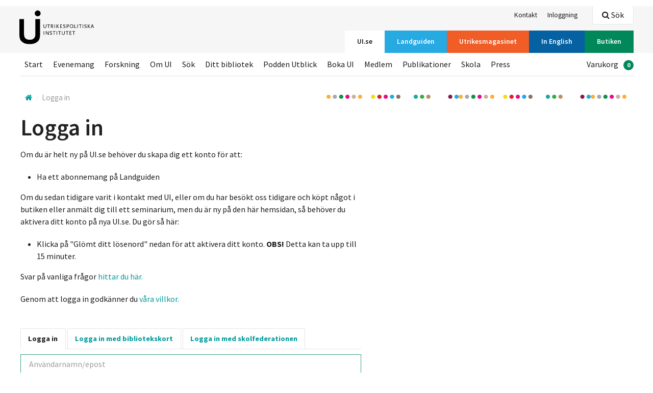

--- FILE ---
content_type: text/html; charset=utf-8
request_url: https://www.ui.se/logga-in/?returnurl=/landguiden/internationella-organisationer/afrikanska-unionen/
body_size: 26868
content:
<!DOCTYPE html>

<html class="no-js" lang="sv" data-lang="sv-SE">
<head>
<script>
        window.dataLayer = window.dataLayer || []; window.dataLayer.push({
            'landguidenCountry': undefined,
            'landguidenArea': undefined,
            'landguidenChapter': undefined,
            'loginStatus': undefined,
            'subscriptionStatus' : 'Inactive'
        });
</script>

<script id="CookieConsent" src="https://policy.app.cookieinformation.com/uc.js"
        data-culture="sv" data-gcm-version="2.0" type="text/javascript"></script>

    <!-- Google Tag Manager -->
    <script>
            (function (w, d, s, l, i) {
                w[l] = w[l] || []; w[l].push({
                    'gtm.start':
                    new Date().getTime(), event: 'gtm.js'
                }); var f = d.getElementsByTagName(s)[0],
                    j = d.createElement(s), dl = l != 'dataLayer' ? '&l=' + l : ''; j.async = true; j.src =
                        'https://www.googletagmanager.com/gtm.js?id=' + i + dl; f.parentNode.insertBefore(j, f);
            })(window, document, 'script', 'dataLayer', 'GTM-T6F67K5');
    </script>
    <!-- End Google Tag Manager -->

<meta charset="utf-8">
<meta http-equiv="X-UA-Compatible" content="IE=edge">
<title>
    Logga in | Utrikespolitiska institutet
</title>
<link rel="stylesheet" href="/assets/css/styles.css">

    <meta name="description" content="F&#246;r att f&#229; tillg&#229;ng till hela UI.se kan du beh&#246;va skapa dig en anv&#228;ndare eller logga in med befintligt konto. Det g&#228;ller exempelvis om du:

Vill anm&#228;la dig till n&#229;got av v&#229;ra evenemang
Vill k&#246;pa produkter i v&#229;r butik
Har ett abonnemang p&#229; Landguiden">

<meta name="viewport" content="width=device-width, initial-scale=1">




<link rel="apple-touch-icon-precomposed" sizes="57x57" href="/assets/icons/apple-touch-icon-57x57.png" />
<link rel="apple-touch-icon-precomposed" sizes="114x114" href="/assets/icons/apple-touch-icon-114x114.png" />
<link rel="apple-touch-icon-precomposed" sizes="72x72" href="/assets/icons/apple-touch-icon-72x72.png" />
<link rel="apple-touch-icon-precomposed" sizes="144x144" href="/assets/icons/apple-touch-icon-144x144.png" />
<link rel="apple-touch-icon-precomposed" sizes="60x60" href="/assets/icons/apple-touch-icon-60x60.png" />
<link rel="apple-touch-icon-precomposed" sizes="120x120" href="/assets/icons/apple-touch-icon-120x120.png" />
<link rel="apple-touch-icon-precomposed" sizes="76x76" href="/assets/icons/apple-touch-icon-76x76.png" />
<link rel="apple-touch-icon-precomposed" sizes="152x152" href="/assets/icons/apple-touch-icon-152x152.png" />
<link rel="icon" type="image/png" href="/assets/icons/favicon-196x196.png" sizes="196x196" />
<link rel="icon" type="image/png" href="/assets/icons/favicon-96x96.png" sizes="96x96" />
<link rel="icon" type="image/png" href="/assets/icons/favicon-32x32.png" sizes="32x32" />
<link rel="icon" type="image/png" href="/assets/icons/favicon-16x16.png" sizes="16x16" />
<link rel="icon" type="image/png" href="/assets/icons/favicon-128.png" sizes="128x128" />
<meta name="application-name" content="&nbsp;" />
<meta name="msapplication-TileColor" content="#FFFFFF" />
<meta name="msapplication-TileImage" content="/assets/icons/mstile-144x144.png" />
<meta name="msapplication-square70x70logo" content="/assets/icons/mstile-70x70.png" />
<meta name="msapplication-square150x150logo" content="/assets/icons/mstile-150x150.png" />
<meta name="msapplication-wide310x150logo" content="/assets/icons/mstile-310x150.png" />
<meta name="msapplication-square310x310logo" content="/assets/icons/mstile-310x310.png" />
<link rel="shortcut icon" href="/assets/icons/favicon.ico" />

<meta property="og:title" content="Logga in" />
<meta property="og:type" content="website" />
    <meta property="og:description" content="F&#246;r att f&#229; tillg&#229;ng till hela UI.se kan du beh&#246;va skapa dig en anv&#228;ndare eller logga in med befintligt konto. Det g&#228;ller exempelvis om du:

Vill anm&#228;la dig till n&#229;got av v&#229;ra evenemang
Vill k&#246;pa produkter i v&#229;r butik
Har ett abonnemang p&#229; Landguiden" />
    <meta property="og:url" content="https://www.ui.se/logga-in/">
    <meta property="og:image" content="https://www.ui.se/assets/img/logo/ui_logo.png" />

<meta name="twitter:card" content="summary_large_image">
<meta name="twitter:site" content="@UISweden">
<meta name="twitter:title" content="Logga in">
<meta name="twitter:description" content="F&#246;r att f&#229; tillg&#229;ng till hela UI.se kan du beh&#246;va skapa dig en anv&#228;ndare eller logga in med befintligt konto. Det g&#228;ller exempelvis om du:

Vill anm&#228;la dig till n&#229;got av v&#229;ra evenemang
Vill k&#246;pa produkter i v&#229;r butik
Har ett abonnemang p&#229; Landguiden">
    <meta name="twitter:image" content="https://www.ui.se/assets/img/logo/ui_logo.png">


<script src="/assets/js/libs/modernizr.custom.js"></script>
</head>
<body class="alt-header">
        <!-- Google Tag Manager (noscript) -->
        <!-- End Google Tag Manager (noscript) -->
    
<header id="site-header" class="clearfix">
    
    <a href="#main-content" accesskey="s" class="is-visuallyhidden is-focusable">Hoppa till huvudinnehållet</a>
    <div class="top-bar">
        <div class="layout-section-constrained">
            <div class="layout-size1of1 clearfix">

                <nav class="service-nav nav-list" itemscope="itemscope" itemtype="http://schema.org/SiteNavigationElement">
                    <ul>
                                <li><a itemprop="url" href="/om-ui/kontakt/"  target=""><span itemprop="name">Kontakt</span></a></li>
                                                    <li><a itemprop="url" href="/logga-in/?returnurl=/logga-in/"><span itemprop="name">Inloggning</span></a></li>
                    </ul>
                </nav>
                    <nav id="channels" class="channel-nav nav-list" itemscope="itemscope" itemtype="http://schema.org/SiteNavigationElement">
                        <ul>
                                <li>
                                    <a itemprop="url" href="/" class=is-active><span itemprop="name" class=bg-yellow>UI.se</span></a>
                                </li>
                                <li>
                                    <a itemprop="url" href="/landguiden/" ><span itemprop="name" class=bg-blue>Landguiden</span></a>
                                </li>
                                <li>
                                    <a itemprop="url" href="/utrikesmagasinet/" ><span itemprop="name" class=bg-orange>Utrikesmagasinet</span></a>
                                </li>
                                <li>
                                    <a itemprop="url" href="/english/" ><span itemprop="name" class=bg-blue-dark>In English</span></a>
                                </li>
                                <li>
                                    <a itemprop="url" href="/butiken/" ><span itemprop="name" class=bg-green>Butiken</span></a>
                                </li>
                        </ul>
                        <a href="#channels" id="channel-nav-toggle">V&#228;lj <i class="icon-arrow-down"></i></a>
                    </nav>
                <div id="logosmall" class="clearfix">
                        <a href="/"><img src="/globalassets/loggor/logo-ui-sv.svg" alt="UI" /></a>
                    <div id="mobile-buttons" class="layout-right is-visible-small is-hidden-medium">
                            <a href="#header-search" id="mobile-search-btn" data-focus="query" class="button white small"><i class="icon-search-2"></i> S&#246;k</a>
                        <a href="#mobilemenu" id="mobile-menu-btn" class="button white small"><i class="icon-menu-expanded"></i> Meny</a>
                    </div>
                </div>
            </div>
        </div>
    </div>
    <div class="layout-section-constrained">
        <div id="logo" class="layout-size1of5">
                <a href="/" class="clearfix"><img src="/globalassets/loggor/logo-ui-sv.svg" alt="UI" /></a>        </div>
        <div class="layout-size4of5 header-content">
                <div class="header-search clearfix">
                    <div id="header-search" class="is-hidden">
                        <div class="search-box">
                            <form data-url="/api/search/query/" action="/sok/" method="get">
                                <label for="query-header">S&#246;k efter experter, evenemang, artiklar och publikationer p&#229; ui.se</label>
                                <input data-typeahead="/api/search/query/" type="text" class="search-field" id="query-header" name="q" placeholder="S&#246;k efter experter, evenemang, artiklar och publikationer p&#229; ui.se" autocomplete="off" />
                                <input type="submit" class="search-btn" value="S&#246;k" />
                                <i class="search-icon icon-search-2"></i>
                            </form>
                        </div>
                    </div>
                    <a href="" data-toggle="header-search" data-focus="query-header" class="btn is-hidden-small"><i class="icon-search-2"></i> S&#246;k</a>
                </div>            <nav class="main-nav nav-list" itemscope="itemscope" itemtype="http://schema.org/SiteNavigationElement">
                <ul>
                            <li><a itemprop="url" href="/" ><span itemprop="name">Start</span></a></li>
                            <li><a itemprop="url" href="/evenemang/" ><span itemprop="name">Evenemang</span></a></li>
                            <li><a itemprop="url" href="/forskning/" ><span itemprop="name">Forskning</span></a></li>
                            <li><a itemprop="url" href="/om-ui/" ><span itemprop="name">Om UI</span></a></li>
                            <li><a itemprop="url" href="/sok/" ><span itemprop="name">S&#246;k</span></a></li>
                            <li><a itemprop="url" href="https://dittbibliotek.ui.se/" ><span itemprop="name">Ditt bibliotek</span></a></li>
                            <li><a itemprop="url" href="/utblick/" ><span itemprop="name">Podden Utblick</span></a></li>
                            <li><a itemprop="url" href="/boka-ui/" ><span itemprop="name">Boka UI</span></a></li>
                            <li><a itemprop="url" href="/butiken/medlemskap/" ><span itemprop="name">Medlem</span></a></li>
                                            <li >
                            <ul>
                                    <li><a itemprop="url" href="/butiken/uis-publikationer/" ><span itemprop="name">Publikationer</span></a></li>
                                    <li><a itemprop="url" href="/skola/" ><span itemprop="name">Skola</span></a></li>
                                    <li><a itemprop="url" href="/press/" ><span itemprop="name">Press</span></a></li>
                            </ul>
                        </li>
                                            <li class="layout-right">
                            <ul id="shoppingcart">
                                <li>
                                    <a class="checkout-toggle" itemprop="url" href="/butiken/till-kassan/"><span itemprop="name">Varukorg</span><span class="badge">0</span></a>
                                </li>
                            </ul>
                        </li>

                </ul>
            </nav>
        </div>
    </div>
</header>

    <div class="layout-section-constrained layout-row ">
        <div class="layout-section layout-unit-container landguiden-page">
            <div class="block noborder breadcrumbs-nav-wrapper">
                <nav itemscope itemtype="http://data-vocabulary.org/Breadcrumb" class="breadcrumbs-nav">
                    <div class="inline">
                            <a itemprop="url" class="home">
                                <i class="icon-home"></i>
                                <span itemprop="title" class="is-visuallyhidden"></span>
                            </a>
<span itemprop="child" itemscope itemtype="http://data-vocabulary.org/Breadcrumb">
        <span class="last" itemprop="child" itemscope itemtype="http://data-vocabulary.org/Breadcrumb">
            <a href="/logga-in/" itemprop="url">
                <span itemprop="title">Logga in</span>
            </a>
        </span>
</span>                    </div>
                </nav>
            </div>
        </div>
    </div>

    <div id="main-content" tabindex="-1">
        <article class="layout-section-constrained">
    <div class="layout-section layout-unit-container">
        <section class="layout-size2of3">
            <div class="layout-padding">
                <h1>Logga in</h1>
                    <div class="rte">
                        <p>Om du &auml;r helt ny p&aring; UI.se beh&ouml;ver du skapa dig ett konto f&ouml;r att:</p>
<ul>
<li>Ha ett abonnemang p&aring; Landguiden</li>
</ul>
<p>Om du sedan tidigare varit i kontakt med UI, eller om du har bes&ouml;kt oss tidigare och k&ouml;pt n&aring;got i butiken eller anm&auml;lt dig till ett seminarium, men du &auml;r ny p&aring; den h&auml;r hemsidan, s&aring; beh&ouml;ver du aktivera ditt konto p&aring; nya UI.se. Du g&ouml;r s&aring; h&auml;r:</p>
<ul>
<li>Klicka p&aring; "Gl&ouml;mt ditt l&ouml;senord" nedan f&ouml;r att aktivera ditt konto.&nbsp;<strong>OBS! </strong>Detta kan ta upp till 15 minuter.</li>
</ul>
<p>Svar p&aring; vanliga fr&aring;gor <a href="/om-ui/vanliga-fragor/">hittar du h&auml;r.</a></p>
<p>Genom att logga in godk&auml;nner du<a href="/om-ui/allmanna-villkor/" target="_blank" rel="noopener"> v&aring;ra villkor.</a></p>
                    </div>                <br />
                <div class="login-wrapper tabbed">
                    <input name="tab1" id="tab1" type="radio" class="toggle" checked="checked" />
                    <input name="tab1" id="tab2" type="radio" class="toggle" />
                    <div class="tabs">
                        <label class="tab button transparent" for="tab1">Logga in</label>
                        <label class="tab button transparent" for="tab2">Logga in med bibliotekskort</label>
                        <label class="tab button transparent" for="tab2">
                            <a href="/saml2/signin">
                                Logga in med skolfederationen
                            </a>
                        </label>
                    </div>
                    <div class="content">
                        <div id="loginFormWrapper" class="tab-content">
<form action="/logga-in/" class="clearfix no-labels" id="loginform2" method="post" role="form"><input id="ReturnPath" name="ReturnPath" type="hidden" value="/landguiden/internationella-organisationer/afrikanska-unionen/" />                                <p>
                                    <label for="username">Anv&#228;ndarnamn</label>
                                    <input autofocus="autofocus" class="login-field" id="Username" name="Username" placeholder="Användarnamn/epost" tabindex="1" type="text" value="" />
                                    <span class="field-validation-valid" data-valmsg-for="Username" data-valmsg-replace="true"></span>
                                </p>
                                <p>
                                    <label for="Password">L&#246;senord</label>
                                    <input class="login-field" id="Password" name="Password" placeholder="Lösenord" tabindex="2" type="password" />
                                    <span class="field-validation-valid" data-valmsg-for="Password" data-valmsg-replace="true"></span>
                                </p>
                                <button type="submit" class="login-button button left blue-dark layout-right" tabindex="3">Logga in<span class="suffix"><i class="icon icon-locked"></i></span></button>
                                <a href="#" data-toggle="newpassword" class="button transparent layout-right" tabindex="4">Gl&#246;mt ditt l&#246;senord</a>
                                <a href="/registrering/?returnurl=/landguiden/internationella-organisationer/afrikanska-unionen/" class="button green layout-left">Registrera ny anv&#228;ndare</a></form>                            <hr />
                            <form id="newpassword" data-selector="newsletter" action="/logga-in/RecoverPassword/" data-posturl="/logga-in/RecoverPassword/" method="post" class="clearfix is-hidden">
                                <h2>Har du gl&#246;mt ditt l&#246;senord?</h2>
                                <p>
                                    <label for="email">Ange din epostadress</label>
                                    <input type="text" name="email" placeholder="Epost" class="login-field" tabindex="5" />
                                </p>
                                <button type="submit" class="login-button button left blue-dark layout-right" tabindex="6">Beg&#228;r nytt l&#246;senord<span class="suffix"><i class="icon icon-locked"></i></span></button>
                            </form>
                        </div>

                        <div id="loginFormCardWrapper" class="tab-content">
<form action="/logga-in/CardLogin/" class="clearfix no-labels" id="loginformcard" method="post" role="form"><input id="ReturnPath" name="ReturnPath" type="hidden" value="/landguiden/internationella-organisationer/afrikanska-unionen/" />                                <p>
                                    <label for="Cardnumber">Anv&#228;ndarnamn</label>
                                    <input autofocus="autofocus" class="login-field" id="Cardnumber" name="Cardnumber" placeholder="Kortnummer" tabindex="1" type="text" value="" />
                                    <span class="field-validation-valid" data-valmsg-for="Cardnumber" data-valmsg-replace="true"></span>
                                </p>
                                <button type="submit" class="login-button button left blue-dark layout-right" tabindex="3">Logga in<span class="suffix"><i class="icon icon-locked"></i></span></button></form>                        </div>

                    </div>
                </div>
            </div>
        </section>
    </div>
</article>
    </div>
<footer id="page-footer">
    <div class="footer-content clearfix">
        <div class="layout-section-constrained">
            <div class="layout-size1of3">
                <div class="contact-block">
    <h3 >
        Kontakta UI
    </h3>
<p>+46 8 511 768 00<br />E-post:&nbsp; <a href="mailto:info@ui.se">info@ui.se</a><br /><a title="Klicka h&auml;r f&ouml;r att se telefontider till Kundtj&auml;nst" href="/om-ui/kontakt/">Telefontider till kundtj&auml;nst</a></p>     <p>
                    </p>
</div><div class="contact-block">
    <h3 >
        Bes&#246;ksadress
    </h3>
<p>Amiralitetsbacken 1<br />111 49 Stockholm</p>     <p>
                    </p>
</div><div class="contact-block">
    <h3 >
        Postadress
    </h3>
<p>Box 3163<br />103 63 Stockholm</p>     <p>
                    </p>
</div>
            </div>
            <div class="layout-size1of3">
                <div class="link-block">
    <h3 >
        Mer information
    </h3>
        <ul>
                <li><a href="/butiken/medlemskap/">Medlem</a></li>
                <li><a href="/skola/">Skola</a></li>
                <li><a href="/om-ui/kontakt/">Kontakt</a></li>
                <li><a href="/press/">Presskontakt</a></li>
                <li><a href="/om-ui/vanliga-fragor/">Vanliga fr&#229;gor</a></li>
        </ul>
</div><div class="link-block">
    <h3 >
        Om Utrikespolitiska institutet
    </h3>
        <ul>
                <li><a href="/om-ui/">Om UI</a></li>
                <li><a href="/om-ui/personal/">Personal</a></li>
        </ul>
</div><div class="link-block">
    <h3 >
        Karri&#228;r
    </h3>
        <ul>
                <li><a href="/om-ui/arbeta-pa-ui/">Arbeta p&#229; UI</a></li>
        </ul>
</div>
               <a href="javascript:CookieConsent.renew();">Cookie Settings<a/>
            </div>
            <div class="layout-size1of3">
                <div class="footer-search-box">
                    <div class="search-box">
                        <form data-url="/api/search/query/" action="/sok/" method="get">
                            <label for="query-footer">Hittade du inte det du letade efter?</label>
                            <input type="text" class="search-field" id="query-footer" name="q" placeholder="S&#246;k efter experter, evenemang, artiklar och publikationer p&#229; ui.se" autocomplete="off" />
                            <input type="submit" class="search-btn" value="S&#246;k" />
                            <i class="search-icon icon-search-2"></i>
                        </form>
                    </div>
                </div>
            </div>
        </div>
        <hr />
        <div class="layout-section-constrained">
            <div class="layout-size1of3 thirdWidth"><div class="block noborder">
    <a href="https://www.facebook.com/Utrikespolitiska-Institutet-135062563176874/" class="block-link">
        <h4   class="social-icon">
                    <i class="icon-facebook"></i>
            Facebook
        </h4>
<p><span style="font-size: 12pt;">F&ouml;lj oss p&aring; Facebook!&nbsp;D&auml;r delar vi med oss av aktuella artiklar och poddavsnitt, tillsammans med v&aring;ra evenemang som du ofta &auml;ven kan f&ouml;lja live p&aring; just Facebook.</span></p>            </a>
</div></div><div class="layout-size1of3 thirdWidth"><div class="block noborder">
    <a href="https://www.youtube.com/channel/UCubFHC3FeEfR-QU888VyQ9w" class="block-link">
        <h4   class="social-icon">
                    <i class="icon-youtube"></i>
            YouTube
        </h4>
<p>Kolla in oss p&aring; YouTube! D&auml;r laddar vi upp inspelade samtal och f&ouml;rel&auml;sningar blandat med kortare videos om aktuella h&auml;ndelser och fenomen inom utrikespolitiken.</p>            </a>
</div></div><div class="layout-size1of3 thirdWidth"><div class="block noborder">
    <a href="https://www.linkedin.com/company/swedish-institute-of-international-affairs" class="block-link">
        <h4   class="social-icon">
                    <i class="icon-linkedin-square"></i>
            LinkedIn
        </h4>
<p>F&ouml;lj oss p&aring; LinkedIn! D&auml;r kan du som &auml;r intresserad av att arbeta hos oss f&aring; uppdateringar om alla v&aring;ra utlysningar.</p>            </a>
</div></div>
        </div>
    </div>
    <div itemscope itemtype="http://schema.org/Organization" class="is-visuallyhidden">
                                
        

        <span itemprop="address" itemscope itemtype="http://schema.org/PostalAddress">
                                </span>
        <span itemscope itemtype="http://schema.org/LocalBusiness">
                                                        </span>
    </div>
</footer>

<!-- Shopping cart -->

<div class="cd-cart checkout">
    <a class="checkout-toggle close-cart" href="#cd-cart"><i class="icon-cross"></i></a>
    <h2>Varukorg</h2>
    <ul class="cd-cart-items shoppingcartlist">
        <li>Varukorgen är tom</li>
    </ul> <!-- cd-cart-items -->
    <div class="cd-cart-total">
        <p>Totalt <span class="total">0</span></p>
    </div> <!-- cd-cart-total -->
    <div class="checkout-footer clearfix">
        <a id="emtpyshoppingcart" class="button red left checkout-btn">Töm<span class="suffix"><i class="icon-trash"></i></span></a>
        <a id="checkoutshoppingcart" class="button green left checkout-btn" href="/butiken/till-kassan/">Till Kassan<span class="suffix"><i class="icon-cart"></i></span></a>
    </div>
</div>
<!-- /Shopping cart -->
<!-- Mobile Menu-->

<div id="mobilemenu" class="closed">
    <div class="clearfix">
        <nav class="nav-list" itemscope="itemscope" itemtype="http://schema.org/SiteNavigationElement">
            <ul>
                        <li><a itemprop="url" href="/" ><span itemprop="name">Start</span></a></li>
                        <li><a itemprop="url" href="/evenemang/" ><span itemprop="name">Evenemang</span></a></li>
                        <li><a itemprop="url" href="/forskning/" ><span itemprop="name">Forskning</span></a></li>
                        <li><a itemprop="url" href="/om-ui/" ><span itemprop="name">Om UI</span></a></li>
                        <li><a itemprop="url" href="/sok/" ><span itemprop="name">S&#246;k</span></a></li>
                        <li><a itemprop="url" href="https://dittbibliotek.ui.se/" ><span itemprop="name">Ditt bibliotek</span></a></li>
                        <li><a itemprop="url" href="/utblick/" ><span itemprop="name">Podden Utblick</span></a></li>
                        <li><a itemprop="url" href="/boka-ui/" ><span itemprop="name">Boka UI</span></a></li>
                        <li><a itemprop="url" href="/butiken/medlemskap/" ><span itemprop="name">Medlem</span></a></li>
                                    <li>
                        <ul class="bg-gray-light">
                                <li><a itemprop="url" href="/butiken/uis-publikationer/"   target=""><span itemprop="name">Publikationer</span></a></li>
                                <li><a itemprop="url" href="/skola/"   target=""><span itemprop="name">Skola</span></a></li>
                                <li><a itemprop="url" href="/press/"   target=""><span itemprop="name">Press</span></a></li>
                        </ul>
                    </li>
                <li>
                    <ul>
                                <li><a itemprop="url" href="/om-ui/kontakt/"   target=""><span itemprop="name">Kontakt</span></a></li>
                                                    <li><a itemprop="url" href="/logga-in/?returnurl=/logga-in/"><span itemprop="name">Inloggning</span></a></li>
                    </ul>
                </li>
                        <li><a itemprop="url" href="/om-ui/kontakt/"   target=""><span itemprop="name">Kontakt</span></a></li>
                                    <li>
                        <a class="checkout-toggle" itemprop="url" href="/butiken/till-kassan/"><span itemprop="name">Varukorg</span><span class="badge">0</span></a>
                    </li>
            </ul>

        </nav>
    </div>
</div>
<!-- /Mobile menu-->
        <script>
            var mainConfig = {
                jsUrl: '/assets/js',
                apiUrl: 'https://www.ui.se',
                googleTagManager: true,
            };
        </script>
        <script data-main="/assets/js/main-built" src="/assets/js/libs/require.js"></script>

    
    <script src='https://www.google.com/recaptcha/api.js' defer="defer"></script>
    <script type="text/javascript">
        function recaptchaCallback() {
            $('.recaptcha-disabled-btn').removeAttr('disabled');
        };
    </script>
    
</body>
</html>